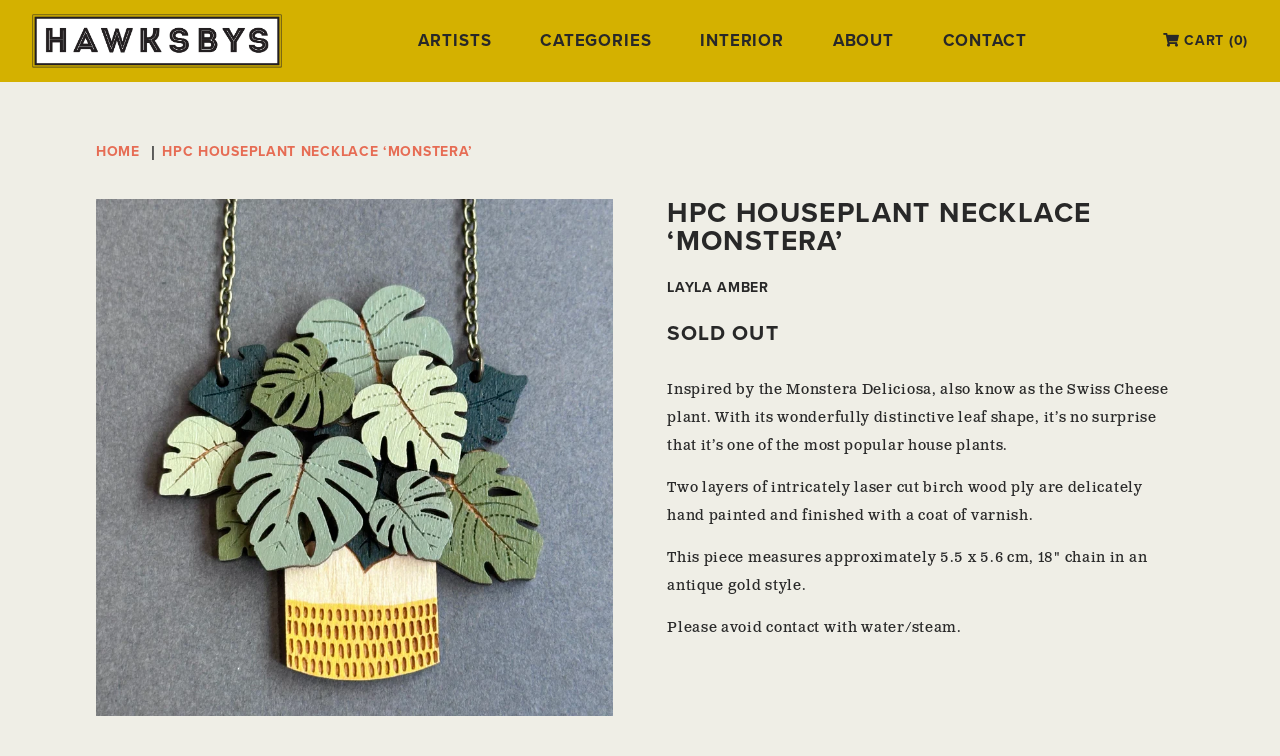

--- FILE ---
content_type: text/html; charset=utf-8
request_url: https://hawksbys.co.uk/products/houseplant-necklace-monstera
body_size: 11773
content:
<!doctype html>
<head>
  <title>HPC Houseplant Necklace ‘Monstera’</title>
  <meta charset="utf-8">
  <meta http-equiv="X-UA-Compatible" content="IE=edge,chrome=1">
  <meta name="description" content="Inspired by the Monstera Deliciosa, also know as the Swiss Cheese plant. With its wonderfully distinctive leaf shape, it’s no surprise that it’s one of the most popular house plants. Two layers of intricately laser cut birch wood ply are delicately hand painted and finished with a coat of varnish. This piece measures a">
  <link rel="canonical" href="https://hawksbys.co.uk/products/houseplant-necklace-monstera">
  <meta name="viewport" content="width=device-width,initial-scale=1,shrink-to-fit=no">
  <script>window.performance && window.performance.mark && window.performance.mark('shopify.content_for_header.start');</script><meta id="shopify-digital-wallet" name="shopify-digital-wallet" content="/7347732583/digital_wallets/dialog">
<meta name="shopify-checkout-api-token" content="8d407903a5a0aff1c27b6de0c74b8448">
<meta id="in-context-paypal-metadata" data-shop-id="7347732583" data-venmo-supported="false" data-environment="production" data-locale="en_US" data-paypal-v4="true" data-currency="GBP">
<link rel="alternate" type="application/json+oembed" href="https://hawksbys.co.uk/products/houseplant-necklace-monstera.oembed">
<script async="async" src="/checkouts/internal/preloads.js?locale=en-GB"></script>
<link rel="preconnect" href="https://shop.app" crossorigin="anonymous">
<script async="async" src="https://shop.app/checkouts/internal/preloads.js?locale=en-GB&shop_id=7347732583" crossorigin="anonymous"></script>
<script id="apple-pay-shop-capabilities" type="application/json">{"shopId":7347732583,"countryCode":"GB","currencyCode":"GBP","merchantCapabilities":["supports3DS"],"merchantId":"gid:\/\/shopify\/Shop\/7347732583","merchantName":"Hawksbys","requiredBillingContactFields":["postalAddress","email"],"requiredShippingContactFields":["postalAddress","email"],"shippingType":"shipping","supportedNetworks":["visa","maestro","masterCard","amex","discover","elo"],"total":{"type":"pending","label":"Hawksbys","amount":"1.00"},"shopifyPaymentsEnabled":true,"supportsSubscriptions":true}</script>
<script id="shopify-features" type="application/json">{"accessToken":"8d407903a5a0aff1c27b6de0c74b8448","betas":["rich-media-storefront-analytics"],"domain":"hawksbys.co.uk","predictiveSearch":true,"shopId":7347732583,"locale":"en"}</script>
<script>var Shopify = Shopify || {};
Shopify.shop = "hawksbys.myshopify.com";
Shopify.locale = "en";
Shopify.currency = {"active":"GBP","rate":"1.0"};
Shopify.country = "GB";
Shopify.theme = {"name":"Ffion Hawksbys Dec 22","id":122276577383,"schema_name":"ThemeKit Hawksbys Ffion","schema_version":"1.0.0","theme_store_id":null,"role":"main"};
Shopify.theme.handle = "null";
Shopify.theme.style = {"id":null,"handle":null};
Shopify.cdnHost = "hawksbys.co.uk/cdn";
Shopify.routes = Shopify.routes || {};
Shopify.routes.root = "/";</script>
<script type="module">!function(o){(o.Shopify=o.Shopify||{}).modules=!0}(window);</script>
<script>!function(o){function n(){var o=[];function n(){o.push(Array.prototype.slice.apply(arguments))}return n.q=o,n}var t=o.Shopify=o.Shopify||{};t.loadFeatures=n(),t.autoloadFeatures=n()}(window);</script>
<script>
  window.ShopifyPay = window.ShopifyPay || {};
  window.ShopifyPay.apiHost = "shop.app\/pay";
  window.ShopifyPay.redirectState = null;
</script>
<script id="shop-js-analytics" type="application/json">{"pageType":"product"}</script>
<script defer="defer" async type="module" src="//hawksbys.co.uk/cdn/shopifycloud/shop-js/modules/v2/client.init-shop-cart-sync_BT-GjEfc.en.esm.js"></script>
<script defer="defer" async type="module" src="//hawksbys.co.uk/cdn/shopifycloud/shop-js/modules/v2/chunk.common_D58fp_Oc.esm.js"></script>
<script defer="defer" async type="module" src="//hawksbys.co.uk/cdn/shopifycloud/shop-js/modules/v2/chunk.modal_xMitdFEc.esm.js"></script>
<script type="module">
  await import("//hawksbys.co.uk/cdn/shopifycloud/shop-js/modules/v2/client.init-shop-cart-sync_BT-GjEfc.en.esm.js");
await import("//hawksbys.co.uk/cdn/shopifycloud/shop-js/modules/v2/chunk.common_D58fp_Oc.esm.js");
await import("//hawksbys.co.uk/cdn/shopifycloud/shop-js/modules/v2/chunk.modal_xMitdFEc.esm.js");

  window.Shopify.SignInWithShop?.initShopCartSync?.({"fedCMEnabled":true,"windoidEnabled":true});

</script>
<script>
  window.Shopify = window.Shopify || {};
  if (!window.Shopify.featureAssets) window.Shopify.featureAssets = {};
  window.Shopify.featureAssets['shop-js'] = {"shop-cart-sync":["modules/v2/client.shop-cart-sync_DZOKe7Ll.en.esm.js","modules/v2/chunk.common_D58fp_Oc.esm.js","modules/v2/chunk.modal_xMitdFEc.esm.js"],"init-fed-cm":["modules/v2/client.init-fed-cm_B6oLuCjv.en.esm.js","modules/v2/chunk.common_D58fp_Oc.esm.js","modules/v2/chunk.modal_xMitdFEc.esm.js"],"shop-cash-offers":["modules/v2/client.shop-cash-offers_D2sdYoxE.en.esm.js","modules/v2/chunk.common_D58fp_Oc.esm.js","modules/v2/chunk.modal_xMitdFEc.esm.js"],"shop-login-button":["modules/v2/client.shop-login-button_QeVjl5Y3.en.esm.js","modules/v2/chunk.common_D58fp_Oc.esm.js","modules/v2/chunk.modal_xMitdFEc.esm.js"],"pay-button":["modules/v2/client.pay-button_DXTOsIq6.en.esm.js","modules/v2/chunk.common_D58fp_Oc.esm.js","modules/v2/chunk.modal_xMitdFEc.esm.js"],"shop-button":["modules/v2/client.shop-button_DQZHx9pm.en.esm.js","modules/v2/chunk.common_D58fp_Oc.esm.js","modules/v2/chunk.modal_xMitdFEc.esm.js"],"avatar":["modules/v2/client.avatar_BTnouDA3.en.esm.js"],"init-windoid":["modules/v2/client.init-windoid_CR1B-cfM.en.esm.js","modules/v2/chunk.common_D58fp_Oc.esm.js","modules/v2/chunk.modal_xMitdFEc.esm.js"],"init-shop-for-new-customer-accounts":["modules/v2/client.init-shop-for-new-customer-accounts_C_vY_xzh.en.esm.js","modules/v2/client.shop-login-button_QeVjl5Y3.en.esm.js","modules/v2/chunk.common_D58fp_Oc.esm.js","modules/v2/chunk.modal_xMitdFEc.esm.js"],"init-shop-email-lookup-coordinator":["modules/v2/client.init-shop-email-lookup-coordinator_BI7n9ZSv.en.esm.js","modules/v2/chunk.common_D58fp_Oc.esm.js","modules/v2/chunk.modal_xMitdFEc.esm.js"],"init-shop-cart-sync":["modules/v2/client.init-shop-cart-sync_BT-GjEfc.en.esm.js","modules/v2/chunk.common_D58fp_Oc.esm.js","modules/v2/chunk.modal_xMitdFEc.esm.js"],"shop-toast-manager":["modules/v2/client.shop-toast-manager_DiYdP3xc.en.esm.js","modules/v2/chunk.common_D58fp_Oc.esm.js","modules/v2/chunk.modal_xMitdFEc.esm.js"],"init-customer-accounts":["modules/v2/client.init-customer-accounts_D9ZNqS-Q.en.esm.js","modules/v2/client.shop-login-button_QeVjl5Y3.en.esm.js","modules/v2/chunk.common_D58fp_Oc.esm.js","modules/v2/chunk.modal_xMitdFEc.esm.js"],"init-customer-accounts-sign-up":["modules/v2/client.init-customer-accounts-sign-up_iGw4briv.en.esm.js","modules/v2/client.shop-login-button_QeVjl5Y3.en.esm.js","modules/v2/chunk.common_D58fp_Oc.esm.js","modules/v2/chunk.modal_xMitdFEc.esm.js"],"shop-follow-button":["modules/v2/client.shop-follow-button_CqMgW2wH.en.esm.js","modules/v2/chunk.common_D58fp_Oc.esm.js","modules/v2/chunk.modal_xMitdFEc.esm.js"],"checkout-modal":["modules/v2/client.checkout-modal_xHeaAweL.en.esm.js","modules/v2/chunk.common_D58fp_Oc.esm.js","modules/v2/chunk.modal_xMitdFEc.esm.js"],"shop-login":["modules/v2/client.shop-login_D91U-Q7h.en.esm.js","modules/v2/chunk.common_D58fp_Oc.esm.js","modules/v2/chunk.modal_xMitdFEc.esm.js"],"lead-capture":["modules/v2/client.lead-capture_BJmE1dJe.en.esm.js","modules/v2/chunk.common_D58fp_Oc.esm.js","modules/v2/chunk.modal_xMitdFEc.esm.js"],"payment-terms":["modules/v2/client.payment-terms_Ci9AEqFq.en.esm.js","modules/v2/chunk.common_D58fp_Oc.esm.js","modules/v2/chunk.modal_xMitdFEc.esm.js"]};
</script>
<script>(function() {
  var isLoaded = false;
  function asyncLoad() {
    if (isLoaded) return;
    isLoaded = true;
    var urls = ["https:\/\/storage.nfcube.com\/instafeed-5580b02b453ff7b6a280c6f926cb60d6.js?shop=hawksbys.myshopify.com","https:\/\/cdn.hextom.com\/js\/quickannouncementbar.js?shop=hawksbys.myshopify.com"];
    for (var i = 0; i < urls.length; i++) {
      var s = document.createElement('script');
      s.type = 'text/javascript';
      s.async = true;
      s.src = urls[i];
      var x = document.getElementsByTagName('script')[0];
      x.parentNode.insertBefore(s, x);
    }
  };
  if(window.attachEvent) {
    window.attachEvent('onload', asyncLoad);
  } else {
    window.addEventListener('load', asyncLoad, false);
  }
})();</script>
<script id="__st">var __st={"a":7347732583,"offset":0,"reqid":"fd5b63b8-b220-4e82-a25a-96a527ca534c-1769320531","pageurl":"hawksbys.co.uk\/products\/houseplant-necklace-monstera","u":"4ba2e719f56f","p":"product","rtyp":"product","rid":4749525581927};</script>
<script>window.ShopifyPaypalV4VisibilityTracking = true;</script>
<script id="captcha-bootstrap">!function(){'use strict';const t='contact',e='account',n='new_comment',o=[[t,t],['blogs',n],['comments',n],[t,'customer']],c=[[e,'customer_login'],[e,'guest_login'],[e,'recover_customer_password'],[e,'create_customer']],r=t=>t.map((([t,e])=>`form[action*='/${t}']:not([data-nocaptcha='true']) input[name='form_type'][value='${e}']`)).join(','),a=t=>()=>t?[...document.querySelectorAll(t)].map((t=>t.form)):[];function s(){const t=[...o],e=r(t);return a(e)}const i='password',u='form_key',d=['recaptcha-v3-token','g-recaptcha-response','h-captcha-response',i],f=()=>{try{return window.sessionStorage}catch{return}},m='__shopify_v',_=t=>t.elements[u];function p(t,e,n=!1){try{const o=window.sessionStorage,c=JSON.parse(o.getItem(e)),{data:r}=function(t){const{data:e,action:n}=t;return t[m]||n?{data:e,action:n}:{data:t,action:n}}(c);for(const[e,n]of Object.entries(r))t.elements[e]&&(t.elements[e].value=n);n&&o.removeItem(e)}catch(o){console.error('form repopulation failed',{error:o})}}const l='form_type',E='cptcha';function T(t){t.dataset[E]=!0}const w=window,h=w.document,L='Shopify',v='ce_forms',y='captcha';let A=!1;((t,e)=>{const n=(g='f06e6c50-85a8-45c8-87d0-21a2b65856fe',I='https://cdn.shopify.com/shopifycloud/storefront-forms-hcaptcha/ce_storefront_forms_captcha_hcaptcha.v1.5.2.iife.js',D={infoText:'Protected by hCaptcha',privacyText:'Privacy',termsText:'Terms'},(t,e,n)=>{const o=w[L][v],c=o.bindForm;if(c)return c(t,g,e,D).then(n);var r;o.q.push([[t,g,e,D],n]),r=I,A||(h.body.append(Object.assign(h.createElement('script'),{id:'captcha-provider',async:!0,src:r})),A=!0)});var g,I,D;w[L]=w[L]||{},w[L][v]=w[L][v]||{},w[L][v].q=[],w[L][y]=w[L][y]||{},w[L][y].protect=function(t,e){n(t,void 0,e),T(t)},Object.freeze(w[L][y]),function(t,e,n,w,h,L){const[v,y,A,g]=function(t,e,n){const i=e?o:[],u=t?c:[],d=[...i,...u],f=r(d),m=r(i),_=r(d.filter((([t,e])=>n.includes(e))));return[a(f),a(m),a(_),s()]}(w,h,L),I=t=>{const e=t.target;return e instanceof HTMLFormElement?e:e&&e.form},D=t=>v().includes(t);t.addEventListener('submit',(t=>{const e=I(t);if(!e)return;const n=D(e)&&!e.dataset.hcaptchaBound&&!e.dataset.recaptchaBound,o=_(e),c=g().includes(e)&&(!o||!o.value);(n||c)&&t.preventDefault(),c&&!n&&(function(t){try{if(!f())return;!function(t){const e=f();if(!e)return;const n=_(t);if(!n)return;const o=n.value;o&&e.removeItem(o)}(t);const e=Array.from(Array(32),(()=>Math.random().toString(36)[2])).join('');!function(t,e){_(t)||t.append(Object.assign(document.createElement('input'),{type:'hidden',name:u})),t.elements[u].value=e}(t,e),function(t,e){const n=f();if(!n)return;const o=[...t.querySelectorAll(`input[type='${i}']`)].map((({name:t})=>t)),c=[...d,...o],r={};for(const[a,s]of new FormData(t).entries())c.includes(a)||(r[a]=s);n.setItem(e,JSON.stringify({[m]:1,action:t.action,data:r}))}(t,e)}catch(e){console.error('failed to persist form',e)}}(e),e.submit())}));const S=(t,e)=>{t&&!t.dataset[E]&&(n(t,e.some((e=>e===t))),T(t))};for(const o of['focusin','change'])t.addEventListener(o,(t=>{const e=I(t);D(e)&&S(e,y())}));const B=e.get('form_key'),M=e.get(l),P=B&&M;t.addEventListener('DOMContentLoaded',(()=>{const t=y();if(P)for(const e of t)e.elements[l].value===M&&p(e,B);[...new Set([...A(),...v().filter((t=>'true'===t.dataset.shopifyCaptcha))])].forEach((e=>S(e,t)))}))}(h,new URLSearchParams(w.location.search),n,t,e,['guest_login'])})(!0,!0)}();</script>
<script integrity="sha256-4kQ18oKyAcykRKYeNunJcIwy7WH5gtpwJnB7kiuLZ1E=" data-source-attribution="shopify.loadfeatures" defer="defer" src="//hawksbys.co.uk/cdn/shopifycloud/storefront/assets/storefront/load_feature-a0a9edcb.js" crossorigin="anonymous"></script>
<script crossorigin="anonymous" defer="defer" src="//hawksbys.co.uk/cdn/shopifycloud/storefront/assets/shopify_pay/storefront-65b4c6d7.js?v=20250812"></script>
<script data-source-attribution="shopify.dynamic_checkout.dynamic.init">var Shopify=Shopify||{};Shopify.PaymentButton=Shopify.PaymentButton||{isStorefrontPortableWallets:!0,init:function(){window.Shopify.PaymentButton.init=function(){};var t=document.createElement("script");t.src="https://hawksbys.co.uk/cdn/shopifycloud/portable-wallets/latest/portable-wallets.en.js",t.type="module",document.head.appendChild(t)}};
</script>
<script data-source-attribution="shopify.dynamic_checkout.buyer_consent">
  function portableWalletsHideBuyerConsent(e){var t=document.getElementById("shopify-buyer-consent"),n=document.getElementById("shopify-subscription-policy-button");t&&n&&(t.classList.add("hidden"),t.setAttribute("aria-hidden","true"),n.removeEventListener("click",e))}function portableWalletsShowBuyerConsent(e){var t=document.getElementById("shopify-buyer-consent"),n=document.getElementById("shopify-subscription-policy-button");t&&n&&(t.classList.remove("hidden"),t.removeAttribute("aria-hidden"),n.addEventListener("click",e))}window.Shopify?.PaymentButton&&(window.Shopify.PaymentButton.hideBuyerConsent=portableWalletsHideBuyerConsent,window.Shopify.PaymentButton.showBuyerConsent=portableWalletsShowBuyerConsent);
</script>
<script data-source-attribution="shopify.dynamic_checkout.cart.bootstrap">document.addEventListener("DOMContentLoaded",(function(){function t(){return document.querySelector("shopify-accelerated-checkout-cart, shopify-accelerated-checkout")}if(t())Shopify.PaymentButton.init();else{new MutationObserver((function(e,n){t()&&(Shopify.PaymentButton.init(),n.disconnect())})).observe(document.body,{childList:!0,subtree:!0})}}));
</script>
<link id="shopify-accelerated-checkout-styles" rel="stylesheet" media="screen" href="https://hawksbys.co.uk/cdn/shopifycloud/portable-wallets/latest/accelerated-checkout-backwards-compat.css" crossorigin="anonymous">
<style id="shopify-accelerated-checkout-cart">
        #shopify-buyer-consent {
  margin-top: 1em;
  display: inline-block;
  width: 100%;
}

#shopify-buyer-consent.hidden {
  display: none;
}

#shopify-subscription-policy-button {
  background: none;
  border: none;
  padding: 0;
  text-decoration: underline;
  font-size: inherit;
  cursor: pointer;
}

#shopify-subscription-policy-button::before {
  box-shadow: none;
}

      </style>
<script id="sections-script" data-sections="product-recommendations" defer="defer" src="//hawksbys.co.uk/cdn/shop/t/4/compiled_assets/scripts.js?v=5777"></script>
<script>window.performance && window.performance.mark && window.performance.mark('shopify.content_for_header.end');</script> <!-- Header hook for plugins -->
  <link href="//hawksbys.co.uk/cdn/shop/t/4/assets/styles.css?v=149498956924946368941670332855" rel="stylesheet" type="text/css" media="all" />
  <script src="//hawksbys.co.uk/cdn/shop/t/4/assets/application.js?v=111603181540343972631670331945" type="text/javascript"></script>
  <link rel="stylesheet" href="https://use.typekit.net/ebh6wtp.css">
  <script src="https://kit.fontawesome.com/ed174e8f96.js"></script>

  <script src="//hawksbys.co.uk/cdn/shopifycloud/storefront/assets/themes_support/option_selection-b017cd28.js" type="text/javascript"></script>

  <script
  src="https://code.jquery.com/jquery-3.4.1.min.js"
  integrity="sha256-CSXorXvZcTkaix6Yvo6HppcZGetbYMGWSFlBw8HfCJo="
  crossorigin="anonymous"></script>
  
  <link rel="stylesheet" type="text/css" href="//hawksbys.co.uk/cdn/shop/t/4/assets/slick.css?v=98340474046176884051670331945"/>
  <link rel="stylesheet" type="text/css" href="//hawksbys.co.uk/cdn/shop/t/4/assets/slick-theme.css?v=111566387709569418871670331945"/>

  <link rel="apple-touch-icon" sizes="180x180" href="//hawksbys.co.uk/cdn/shop/t/4/assets/apple-touch-icon.png?v=145305196022758835531670331945">
  <link rel="icon" type="image/png" sizes="32x32" href="//hawksbys.co.uk/cdn/shop/t/4/assets/favicon-32x32.png?v=63234578414739686931670331945">
  <link rel="icon" type="image/png" sizes="16x16" href="//hawksbys.co.uk/cdn/shop/t/4/assets/favicon-16x16.png?v=115868186775762234481670331945">
  <link rel="manifest" href="//hawksbys.co.uk/cdn/shop/t/4/assets/site.webmanifest?v=112441059813075684131670331945">
  
  <link rel="mask-icon" href="/safari-pinned-tab.svg" color="#000000">
  <meta name="msapplication-TileColor" content="#2b5797">
  <meta name="theme-color" content="#ffffff">

<meta property="og:image" content="https://cdn.shopify.com/s/files/1/0073/4773/2583/files/IMG_4978.jpg?v=1723214949" />
<meta property="og:image:secure_url" content="https://cdn.shopify.com/s/files/1/0073/4773/2583/files/IMG_4978.jpg?v=1723214949" />
<meta property="og:image:width" content="3024" />
<meta property="og:image:height" content="3024" />
<link href="https://monorail-edge.shopifysvc.com" rel="dns-prefetch">
<script>(function(){if ("sendBeacon" in navigator && "performance" in window) {try {var session_token_from_headers = performance.getEntriesByType('navigation')[0].serverTiming.find(x => x.name == '_s').description;} catch {var session_token_from_headers = undefined;}var session_cookie_matches = document.cookie.match(/_shopify_s=([^;]*)/);var session_token_from_cookie = session_cookie_matches && session_cookie_matches.length === 2 ? session_cookie_matches[1] : "";var session_token = session_token_from_headers || session_token_from_cookie || "";function handle_abandonment_event(e) {var entries = performance.getEntries().filter(function(entry) {return /monorail-edge.shopifysvc.com/.test(entry.name);});if (!window.abandonment_tracked && entries.length === 0) {window.abandonment_tracked = true;var currentMs = Date.now();var navigation_start = performance.timing.navigationStart;var payload = {shop_id: 7347732583,url: window.location.href,navigation_start,duration: currentMs - navigation_start,session_token,page_type: "product"};window.navigator.sendBeacon("https://monorail-edge.shopifysvc.com/v1/produce", JSON.stringify({schema_id: "online_store_buyer_site_abandonment/1.1",payload: payload,metadata: {event_created_at_ms: currentMs,event_sent_at_ms: currentMs}}));}}window.addEventListener('pagehide', handle_abandonment_event);}}());</script>
<script id="web-pixels-manager-setup">(function e(e,d,r,n,o){if(void 0===o&&(o={}),!Boolean(null===(a=null===(i=window.Shopify)||void 0===i?void 0:i.analytics)||void 0===a?void 0:a.replayQueue)){var i,a;window.Shopify=window.Shopify||{};var t=window.Shopify;t.analytics=t.analytics||{};var s=t.analytics;s.replayQueue=[],s.publish=function(e,d,r){return s.replayQueue.push([e,d,r]),!0};try{self.performance.mark("wpm:start")}catch(e){}var l=function(){var e={modern:/Edge?\/(1{2}[4-9]|1[2-9]\d|[2-9]\d{2}|\d{4,})\.\d+(\.\d+|)|Firefox\/(1{2}[4-9]|1[2-9]\d|[2-9]\d{2}|\d{4,})\.\d+(\.\d+|)|Chrom(ium|e)\/(9{2}|\d{3,})\.\d+(\.\d+|)|(Maci|X1{2}).+ Version\/(15\.\d+|(1[6-9]|[2-9]\d|\d{3,})\.\d+)([,.]\d+|)( \(\w+\)|)( Mobile\/\w+|) Safari\/|Chrome.+OPR\/(9{2}|\d{3,})\.\d+\.\d+|(CPU[ +]OS|iPhone[ +]OS|CPU[ +]iPhone|CPU IPhone OS|CPU iPad OS)[ +]+(15[._]\d+|(1[6-9]|[2-9]\d|\d{3,})[._]\d+)([._]\d+|)|Android:?[ /-](13[3-9]|1[4-9]\d|[2-9]\d{2}|\d{4,})(\.\d+|)(\.\d+|)|Android.+Firefox\/(13[5-9]|1[4-9]\d|[2-9]\d{2}|\d{4,})\.\d+(\.\d+|)|Android.+Chrom(ium|e)\/(13[3-9]|1[4-9]\d|[2-9]\d{2}|\d{4,})\.\d+(\.\d+|)|SamsungBrowser\/([2-9]\d|\d{3,})\.\d+/,legacy:/Edge?\/(1[6-9]|[2-9]\d|\d{3,})\.\d+(\.\d+|)|Firefox\/(5[4-9]|[6-9]\d|\d{3,})\.\d+(\.\d+|)|Chrom(ium|e)\/(5[1-9]|[6-9]\d|\d{3,})\.\d+(\.\d+|)([\d.]+$|.*Safari\/(?![\d.]+ Edge\/[\d.]+$))|(Maci|X1{2}).+ Version\/(10\.\d+|(1[1-9]|[2-9]\d|\d{3,})\.\d+)([,.]\d+|)( \(\w+\)|)( Mobile\/\w+|) Safari\/|Chrome.+OPR\/(3[89]|[4-9]\d|\d{3,})\.\d+\.\d+|(CPU[ +]OS|iPhone[ +]OS|CPU[ +]iPhone|CPU IPhone OS|CPU iPad OS)[ +]+(10[._]\d+|(1[1-9]|[2-9]\d|\d{3,})[._]\d+)([._]\d+|)|Android:?[ /-](13[3-9]|1[4-9]\d|[2-9]\d{2}|\d{4,})(\.\d+|)(\.\d+|)|Mobile Safari.+OPR\/([89]\d|\d{3,})\.\d+\.\d+|Android.+Firefox\/(13[5-9]|1[4-9]\d|[2-9]\d{2}|\d{4,})\.\d+(\.\d+|)|Android.+Chrom(ium|e)\/(13[3-9]|1[4-9]\d|[2-9]\d{2}|\d{4,})\.\d+(\.\d+|)|Android.+(UC? ?Browser|UCWEB|U3)[ /]?(15\.([5-9]|\d{2,})|(1[6-9]|[2-9]\d|\d{3,})\.\d+)\.\d+|SamsungBrowser\/(5\.\d+|([6-9]|\d{2,})\.\d+)|Android.+MQ{2}Browser\/(14(\.(9|\d{2,})|)|(1[5-9]|[2-9]\d|\d{3,})(\.\d+|))(\.\d+|)|K[Aa][Ii]OS\/(3\.\d+|([4-9]|\d{2,})\.\d+)(\.\d+|)/},d=e.modern,r=e.legacy,n=navigator.userAgent;return n.match(d)?"modern":n.match(r)?"legacy":"unknown"}(),u="modern"===l?"modern":"legacy",c=(null!=n?n:{modern:"",legacy:""})[u],f=function(e){return[e.baseUrl,"/wpm","/b",e.hashVersion,"modern"===e.buildTarget?"m":"l",".js"].join("")}({baseUrl:d,hashVersion:r,buildTarget:u}),m=function(e){var d=e.version,r=e.bundleTarget,n=e.surface,o=e.pageUrl,i=e.monorailEndpoint;return{emit:function(e){var a=e.status,t=e.errorMsg,s=(new Date).getTime(),l=JSON.stringify({metadata:{event_sent_at_ms:s},events:[{schema_id:"web_pixels_manager_load/3.1",payload:{version:d,bundle_target:r,page_url:o,status:a,surface:n,error_msg:t},metadata:{event_created_at_ms:s}}]});if(!i)return console&&console.warn&&console.warn("[Web Pixels Manager] No Monorail endpoint provided, skipping logging."),!1;try{return self.navigator.sendBeacon.bind(self.navigator)(i,l)}catch(e){}var u=new XMLHttpRequest;try{return u.open("POST",i,!0),u.setRequestHeader("Content-Type","text/plain"),u.send(l),!0}catch(e){return console&&console.warn&&console.warn("[Web Pixels Manager] Got an unhandled error while logging to Monorail."),!1}}}}({version:r,bundleTarget:l,surface:e.surface,pageUrl:self.location.href,monorailEndpoint:e.monorailEndpoint});try{o.browserTarget=l,function(e){var d=e.src,r=e.async,n=void 0===r||r,o=e.onload,i=e.onerror,a=e.sri,t=e.scriptDataAttributes,s=void 0===t?{}:t,l=document.createElement("script"),u=document.querySelector("head"),c=document.querySelector("body");if(l.async=n,l.src=d,a&&(l.integrity=a,l.crossOrigin="anonymous"),s)for(var f in s)if(Object.prototype.hasOwnProperty.call(s,f))try{l.dataset[f]=s[f]}catch(e){}if(o&&l.addEventListener("load",o),i&&l.addEventListener("error",i),u)u.appendChild(l);else{if(!c)throw new Error("Did not find a head or body element to append the script");c.appendChild(l)}}({src:f,async:!0,onload:function(){if(!function(){var e,d;return Boolean(null===(d=null===(e=window.Shopify)||void 0===e?void 0:e.analytics)||void 0===d?void 0:d.initialized)}()){var d=window.webPixelsManager.init(e)||void 0;if(d){var r=window.Shopify.analytics;r.replayQueue.forEach((function(e){var r=e[0],n=e[1],o=e[2];d.publishCustomEvent(r,n,o)})),r.replayQueue=[],r.publish=d.publishCustomEvent,r.visitor=d.visitor,r.initialized=!0}}},onerror:function(){return m.emit({status:"failed",errorMsg:"".concat(f," has failed to load")})},sri:function(e){var d=/^sha384-[A-Za-z0-9+/=]+$/;return"string"==typeof e&&d.test(e)}(c)?c:"",scriptDataAttributes:o}),m.emit({status:"loading"})}catch(e){m.emit({status:"failed",errorMsg:(null==e?void 0:e.message)||"Unknown error"})}}})({shopId: 7347732583,storefrontBaseUrl: "https://hawksbys.co.uk",extensionsBaseUrl: "https://extensions.shopifycdn.com/cdn/shopifycloud/web-pixels-manager",monorailEndpoint: "https://monorail-edge.shopifysvc.com/unstable/produce_batch",surface: "storefront-renderer",enabledBetaFlags: ["2dca8a86"],webPixelsConfigList: [{"id":"shopify-app-pixel","configuration":"{}","eventPayloadVersion":"v1","runtimeContext":"STRICT","scriptVersion":"0450","apiClientId":"shopify-pixel","type":"APP","privacyPurposes":["ANALYTICS","MARKETING"]},{"id":"shopify-custom-pixel","eventPayloadVersion":"v1","runtimeContext":"LAX","scriptVersion":"0450","apiClientId":"shopify-pixel","type":"CUSTOM","privacyPurposes":["ANALYTICS","MARKETING"]}],isMerchantRequest: false,initData: {"shop":{"name":"Hawksbys","paymentSettings":{"currencyCode":"GBP"},"myshopifyDomain":"hawksbys.myshopify.com","countryCode":"GB","storefrontUrl":"https:\/\/hawksbys.co.uk"},"customer":null,"cart":null,"checkout":null,"productVariants":[{"price":{"amount":27.5,"currencyCode":"GBP"},"product":{"title":"HPC Houseplant Necklace ‘Monstera’","vendor":"Layla Amber","id":"4749525581927","untranslatedTitle":"HPC Houseplant Necklace ‘Monstera’","url":"\/products\/houseplant-necklace-monstera","type":"Jewellery"},"id":"33010297405543","image":{"src":"\/\/hawksbys.co.uk\/cdn\/shop\/files\/IMG_4978.jpg?v=1723214949"},"sku":"","title":"Default Title","untranslatedTitle":"Default Title"}],"purchasingCompany":null},},"https://hawksbys.co.uk/cdn","fcfee988w5aeb613cpc8e4bc33m6693e112",{"modern":"","legacy":""},{"shopId":"7347732583","storefrontBaseUrl":"https:\/\/hawksbys.co.uk","extensionBaseUrl":"https:\/\/extensions.shopifycdn.com\/cdn\/shopifycloud\/web-pixels-manager","surface":"storefront-renderer","enabledBetaFlags":"[\"2dca8a86\"]","isMerchantRequest":"false","hashVersion":"fcfee988w5aeb613cpc8e4bc33m6693e112","publish":"custom","events":"[[\"page_viewed\",{}],[\"product_viewed\",{\"productVariant\":{\"price\":{\"amount\":27.5,\"currencyCode\":\"GBP\"},\"product\":{\"title\":\"HPC Houseplant Necklace ‘Monstera’\",\"vendor\":\"Layla Amber\",\"id\":\"4749525581927\",\"untranslatedTitle\":\"HPC Houseplant Necklace ‘Monstera’\",\"url\":\"\/products\/houseplant-necklace-monstera\",\"type\":\"Jewellery\"},\"id\":\"33010297405543\",\"image\":{\"src\":\"\/\/hawksbys.co.uk\/cdn\/shop\/files\/IMG_4978.jpg?v=1723214949\"},\"sku\":\"\",\"title\":\"Default Title\",\"untranslatedTitle\":\"Default Title\"}}]]"});</script><script>
  window.ShopifyAnalytics = window.ShopifyAnalytics || {};
  window.ShopifyAnalytics.meta = window.ShopifyAnalytics.meta || {};
  window.ShopifyAnalytics.meta.currency = 'GBP';
  var meta = {"product":{"id":4749525581927,"gid":"gid:\/\/shopify\/Product\/4749525581927","vendor":"Layla Amber","type":"Jewellery","handle":"houseplant-necklace-monstera","variants":[{"id":33010297405543,"price":2750,"name":"HPC Houseplant Necklace ‘Monstera’","public_title":null,"sku":""}],"remote":false},"page":{"pageType":"product","resourceType":"product","resourceId":4749525581927,"requestId":"fd5b63b8-b220-4e82-a25a-96a527ca534c-1769320531"}};
  for (var attr in meta) {
    window.ShopifyAnalytics.meta[attr] = meta[attr];
  }
</script>
<script class="analytics">
  (function () {
    var customDocumentWrite = function(content) {
      var jquery = null;

      if (window.jQuery) {
        jquery = window.jQuery;
      } else if (window.Checkout && window.Checkout.$) {
        jquery = window.Checkout.$;
      }

      if (jquery) {
        jquery('body').append(content);
      }
    };

    var hasLoggedConversion = function(token) {
      if (token) {
        return document.cookie.indexOf('loggedConversion=' + token) !== -1;
      }
      return false;
    }

    var setCookieIfConversion = function(token) {
      if (token) {
        var twoMonthsFromNow = new Date(Date.now());
        twoMonthsFromNow.setMonth(twoMonthsFromNow.getMonth() + 2);

        document.cookie = 'loggedConversion=' + token + '; expires=' + twoMonthsFromNow;
      }
    }

    var trekkie = window.ShopifyAnalytics.lib = window.trekkie = window.trekkie || [];
    if (trekkie.integrations) {
      return;
    }
    trekkie.methods = [
      'identify',
      'page',
      'ready',
      'track',
      'trackForm',
      'trackLink'
    ];
    trekkie.factory = function(method) {
      return function() {
        var args = Array.prototype.slice.call(arguments);
        args.unshift(method);
        trekkie.push(args);
        return trekkie;
      };
    };
    for (var i = 0; i < trekkie.methods.length; i++) {
      var key = trekkie.methods[i];
      trekkie[key] = trekkie.factory(key);
    }
    trekkie.load = function(config) {
      trekkie.config = config || {};
      trekkie.config.initialDocumentCookie = document.cookie;
      var first = document.getElementsByTagName('script')[0];
      var script = document.createElement('script');
      script.type = 'text/javascript';
      script.onerror = function(e) {
        var scriptFallback = document.createElement('script');
        scriptFallback.type = 'text/javascript';
        scriptFallback.onerror = function(error) {
                var Monorail = {
      produce: function produce(monorailDomain, schemaId, payload) {
        var currentMs = new Date().getTime();
        var event = {
          schema_id: schemaId,
          payload: payload,
          metadata: {
            event_created_at_ms: currentMs,
            event_sent_at_ms: currentMs
          }
        };
        return Monorail.sendRequest("https://" + monorailDomain + "/v1/produce", JSON.stringify(event));
      },
      sendRequest: function sendRequest(endpointUrl, payload) {
        // Try the sendBeacon API
        if (window && window.navigator && typeof window.navigator.sendBeacon === 'function' && typeof window.Blob === 'function' && !Monorail.isIos12()) {
          var blobData = new window.Blob([payload], {
            type: 'text/plain'
          });

          if (window.navigator.sendBeacon(endpointUrl, blobData)) {
            return true;
          } // sendBeacon was not successful

        } // XHR beacon

        var xhr = new XMLHttpRequest();

        try {
          xhr.open('POST', endpointUrl);
          xhr.setRequestHeader('Content-Type', 'text/plain');
          xhr.send(payload);
        } catch (e) {
          console.log(e);
        }

        return false;
      },
      isIos12: function isIos12() {
        return window.navigator.userAgent.lastIndexOf('iPhone; CPU iPhone OS 12_') !== -1 || window.navigator.userAgent.lastIndexOf('iPad; CPU OS 12_') !== -1;
      }
    };
    Monorail.produce('monorail-edge.shopifysvc.com',
      'trekkie_storefront_load_errors/1.1',
      {shop_id: 7347732583,
      theme_id: 122276577383,
      app_name: "storefront",
      context_url: window.location.href,
      source_url: "//hawksbys.co.uk/cdn/s/trekkie.storefront.8d95595f799fbf7e1d32231b9a28fd43b70c67d3.min.js"});

        };
        scriptFallback.async = true;
        scriptFallback.src = '//hawksbys.co.uk/cdn/s/trekkie.storefront.8d95595f799fbf7e1d32231b9a28fd43b70c67d3.min.js';
        first.parentNode.insertBefore(scriptFallback, first);
      };
      script.async = true;
      script.src = '//hawksbys.co.uk/cdn/s/trekkie.storefront.8d95595f799fbf7e1d32231b9a28fd43b70c67d3.min.js';
      first.parentNode.insertBefore(script, first);
    };
    trekkie.load(
      {"Trekkie":{"appName":"storefront","development":false,"defaultAttributes":{"shopId":7347732583,"isMerchantRequest":null,"themeId":122276577383,"themeCityHash":"3193036149973630379","contentLanguage":"en","currency":"GBP","eventMetadataId":"5ec201f0-c551-41a0-a1f2-73b0bc7fdc2d"},"isServerSideCookieWritingEnabled":true,"monorailRegion":"shop_domain","enabledBetaFlags":["65f19447"]},"Session Attribution":{},"S2S":{"facebookCapiEnabled":false,"source":"trekkie-storefront-renderer","apiClientId":580111}}
    );

    var loaded = false;
    trekkie.ready(function() {
      if (loaded) return;
      loaded = true;

      window.ShopifyAnalytics.lib = window.trekkie;

      var originalDocumentWrite = document.write;
      document.write = customDocumentWrite;
      try { window.ShopifyAnalytics.merchantGoogleAnalytics.call(this); } catch(error) {};
      document.write = originalDocumentWrite;

      window.ShopifyAnalytics.lib.page(null,{"pageType":"product","resourceType":"product","resourceId":4749525581927,"requestId":"fd5b63b8-b220-4e82-a25a-96a527ca534c-1769320531","shopifyEmitted":true});

      var match = window.location.pathname.match(/checkouts\/(.+)\/(thank_you|post_purchase)/)
      var token = match? match[1]: undefined;
      if (!hasLoggedConversion(token)) {
        setCookieIfConversion(token);
        window.ShopifyAnalytics.lib.track("Viewed Product",{"currency":"GBP","variantId":33010297405543,"productId":4749525581927,"productGid":"gid:\/\/shopify\/Product\/4749525581927","name":"HPC Houseplant Necklace ‘Monstera’","price":"27.50","sku":"","brand":"Layla Amber","variant":null,"category":"Jewellery","nonInteraction":true,"remote":false},undefined,undefined,{"shopifyEmitted":true});
      window.ShopifyAnalytics.lib.track("monorail:\/\/trekkie_storefront_viewed_product\/1.1",{"currency":"GBP","variantId":33010297405543,"productId":4749525581927,"productGid":"gid:\/\/shopify\/Product\/4749525581927","name":"HPC Houseplant Necklace ‘Monstera’","price":"27.50","sku":"","brand":"Layla Amber","variant":null,"category":"Jewellery","nonInteraction":true,"remote":false,"referer":"https:\/\/hawksbys.co.uk\/products\/houseplant-necklace-monstera"});
      }
    });


        var eventsListenerScript = document.createElement('script');
        eventsListenerScript.async = true;
        eventsListenerScript.src = "//hawksbys.co.uk/cdn/shopifycloud/storefront/assets/shop_events_listener-3da45d37.js";
        document.getElementsByTagName('head')[0].appendChild(eventsListenerScript);

})();</script>
<script
  defer
  src="https://hawksbys.co.uk/cdn/shopifycloud/perf-kit/shopify-perf-kit-3.0.4.min.js"
  data-application="storefront-renderer"
  data-shop-id="7347732583"
  data-render-region="gcp-us-east1"
  data-page-type="product"
  data-theme-instance-id="122276577383"
  data-theme-name="ThemeKit Hawksbys Ffion"
  data-theme-version="1.0.0"
  data-monorail-region="shop_domain"
  data-resource-timing-sampling-rate="10"
  data-shs="true"
  data-shs-beacon="true"
  data-shs-export-with-fetch="true"
  data-shs-logs-sample-rate="1"
  data-shs-beacon-endpoint="https://hawksbys.co.uk/api/collect"
></script>
</head>
<body>

  <header>
    <div class="content">
      <div id="logo">
        <a href="/"><img src="//hawksbys.co.uk/cdn/shop/t/4/assets/hawksbys-logo.png?v=179382791015648151561670331945" alt="" /></a>
      </div>

      <div id="navigation">
        <nav>
          
          
          
          <div class="nav-item">
            <a href="/pages/artists">Artists</a>
          </div>
          
        
          
          
          <div class="nav-item">
            <a href="/pages/categories">Categories</a>
              <!-- <div class="sub-menu">
              
                  <a href="/collections/jewellery">Jewellery</a>
                
              </div> -->
          </div>
          
        
          
          
          <div class="nav-item">
            <a href="/pages/interior">Interior</a>
          </div>
          
        
          
          
          <div class="nav-item">
            <a href="/pages/about">About</a>
          </div>
          
        
          
          
          <div class="nav-item">
            <a href="/pages/contact">Contact</a>
          </div>
          
        
        </nav>
      </div>

      <div id="toggle-menu">
        MENU <i class="fas fa-bars"></i>
      </div>

      <div id="cart">
        <a href="/cart"><i class="fas fa-shopping-cart"></i> CART (<span id="cart-item-count">0</span>)</a>
      </div>
    </div>
  </header>

  
  <div class="banner">
    <div class="content"></div>
  </div>
  

  <main role="main">
    


<nav class="breadcrumbs" role="navigation" aria-label="breadcrumbs">
  <ol class="breadcrumbs__list">
    <li class="breadcrumbs__item">
      <a class="breadcrumbs__link" href="/">Home</a>
    </li><li class="breadcrumbs__item">
          <a class="breadcrumbs__link" href="/products/houseplant-necklace-monstera" aria-current="page">HPC Houseplant Necklace ‘Monstera’</a>
        </li></ol>
</nav>

<script src="//hawksbys.co.uk/cdn/shop/t/4/assets/jquery.zoom.min.js?v=127655014540499679121670331945"></script>

<div class="columns">
  <div class="column half">
    <h1></h1>

    <div class="main-image">
      <img src="//hawksbys.co.uk/cdn/shop/files/IMG_4978_800x800_crop_center.jpg?v=1723214949" alt="HPC Houseplant Necklace ‘Monstera’" id="ProductPhotoImg">
    </div>

    <div class="image-thumbnails">
      

        
           <div><img src="//hawksbys.co.uk/cdn/shop/files/IMG_4978_1024x1024_crop_center.jpg?v=1723214949" alt="HPC Houseplant Necklace ‘Monstera’"></div>
        
           <div><img src="//hawksbys.co.uk/cdn/shop/files/IMG_4981_1024x1024_crop_center.jpg?v=1723214949" alt="HPC Houseplant Necklace ‘Monstera’"></div>
        
           <div><img src="//hawksbys.co.uk/cdn/shop/files/IMG_4979_1024x1024_crop_center.jpg?v=1723214949" alt="HPC Houseplant Necklace ‘Monstera’"></div>
        

      
    </div>
  </div>

  <div class="column half">
    <h1>HPC Houseplant Necklace ‘Monstera’</h1>
    <h4>Layla Amber</h4>
    <form action="/cart/add" method="post" enctype="multipart/form-data" id="AddToCartForm">

      <select name="id" id="productSelect" class="visuallyhidden">
        
          
            <option disabled="disabled">
              Default Title - sold out
            </option>
          
        
      </select>
      
      

        <h2>Sold Out</h2>

      

    </form>

    <div class="product-description"><div class="description" data-mce-fragment="1">
<p data-mce-fragment="1">Inspired by the Monstera Deliciosa, also know as the Swiss Cheese plant. With its wonderfully distinctive leaf shape, it’s no surprise that it’s one of the most popular house plants.</p>
<p data-mce-fragment="1">Two layers of intricately laser cut birch wood ply are delicately hand painted and finished with a coat of varnish.</p>
<p data-mce-fragment="1">This piece measures approximately 5.5 x 5.6 cm, 18" chain in an antique gold style.</p>
<p data-mce-fragment="1">Please avoid contact with water/steam.</p>
</div></div>
  </div>
    
</div>

<div class="pagination product-page centered">
  
  

  
</div>

<div id="shopify-section-product-recommendations" class="shopify-section"><div
   class="product-recommendations"
   data-base-url="/recommendations/products"
   data-product-id="4749525581927"
   data-limit="4"
></div>
</div>

 </div>

<script>
  Shopify.money_format = "£{{amount}}";

  var selectCallback = function(variant, selector) {
    if (variant) {
      if (variant.available) {
        // Selected a valid variant that is available.
        $('#AddToCart').removeClass('disabled').removeAttr('disabled').val('Add to Cart').fadeTo(200,1);

        if ( variant.compare_at_price > variant.price ) {
          $('#price-field').html('<span class="product-price on-sale">'+ Shopify.formatMoney(variant.price) +'</span>'+'&nbsp;<s class="product-compare-price">'+Shopify.formatMoney(variant.compare_at_price)+ '</s>');
        } else {
          $('#price-field').html('<span class="product-price">'+ Shopify.formatMoney(variant.price) + '</span>' );
        }


      } else {
        // Variant is sold out.
        $('#AddToCart').val('Sold Out').addClass('disabled').attr('disabled', 'disabled').fadeTo(200,0.5);
        $('#price-field').html('<span class="product-price">Sold Out</span>');
      }

      if (variant.featured_image) {
        $('.main-image img').attr("src", variant.featured_image.src);
      }

    } else {
      // variant doesn't exist.
      $('#AddToCart').val('Unavailable').addClass('disabled').attr('disabled', 'disabled').fadeTo(200,0.5);
    }
  }

  
</script>

<script>
  $(function() {

    $('.main-image img')
      .wrap('<span style="display:inline-block"></span>')
      .css('display', 'block')
      .parent()
      .zoom();

    $('.image-thumbnails img').click(function() {
      var src = $(this).attr("src");
      $('.main-image img').attr("src", src);
    });
  });

</script>
  </main>

  <footer id="main-footer">
    <div class="content">
      <div class="footer-item">
        <div class="frog"><a href="/"><img src="//hawksbys.co.uk/cdn/shop/t/4/assets/hawksbys-logo-mustard.png?v=42548372436822858671670331945" alt="" /></a></div>

        <div class="social">
        
          <a href="https://www.facebook.com/hawksbys" target="_blank">
            <i class="fab fa-facebook-f"></i>
          </a>
        

        
          <a href="https://www.instagram.com/hawksbysgalleryofdelights/" target="_blank">
            <i class="fab fa-instagram"></i>
          </a>
        

        
          <a href="http://pinterest.com/hawksbys" target="_blank">
            <i class="fab fa-pinterest"></i>
          </a>
        

        
          <a href="https://twitter.com/hawksbys" target="_blank">
            <i class="fab fa-twitter"></i>
          </a>
        
        </div>
      </div>

      <div class="footer-item">
        <h3>Hawksbys</h3>
        <p>Hawksby's<br/>111 Main Street<br/>Haworth<br/>West Yorkshire<br/>BD22 8DP. UK</p><p></p><p>+44 (0) 1535647446</p><p></p><p>hello@hawksbys.co.uk</p>
      </div>

      <div class="footer-item">
        <h3>Important Info</h3>
        
        <p><a href="/search">Search</a></p>
        
        <p><a href="/pages/shipping-policy">Shipping Policy</a></p>
        

        <p><a href="https://ffionatkinson.co.uk" target="_blank">Site by Ffion</a></p>
      </div>

      <div class="footer-item">
        <h3>Opening Times</h3>
        <p>March to December Open 7 days a week… Mon - Sun: 11am - 5pm</p><p></p><p>January & February Open 4 days a week… Thurs - Sun 11am - 4pm (Closed Monday, Tuesday & Wednesday) </p>
      </div>
    </div>
  </footer>

  <script>
    $(window).on("resize", function () {
      if($(window).outerWidth() < 1000) {
        $('#navigation').insertAfter('header');
      }
      else {
        $('#navigation').insertAfter('#logo');
      }
    }).resize();

    $(function() {
      $('#toggle-menu').click(function() {
        $('#navigation').toggleClass('showing');
        $(this).find('i').toggleClass('fa-times fa-bars');
      });
    });
  </script>
  
  

<!-- **BEGIN** Hextom QAB Integration // Main Include - DO NOT MODIFY -->
    <!-- **BEGIN** Hextom QAB Integration // Main - DO NOT MODIFY -->
<script type="application/javascript">
    window.hextom_qab_meta = {
        p1: [
            
                
            
        ],
        p2: {
            
        }
    };
</script>
<!-- **END** Hextom QAB Integration // Main - DO NOT MODIFY -->
    <!-- **END** Hextom QAB Integration // Main Include - DO NOT MODIFY -->
</body>
</html>


--- FILE ---
content_type: text/css
request_url: https://hawksbys.co.uk/cdn/shop/t/4/assets/styles.css?v=149498956924946368941670332855
body_size: 2124
content:
*{box-sizing:border-box}html{background-color:#efeee6}img{display:block}img.circular{border-radius:50%}.circular{border-radius:50%;background-size:cover;background-position:center}.profile .circular{width:100%;border-radius:50%;background-size:cover;background-position:center}.profile .circular:after{content:"";display:block;padding-bottom:100%}.clearfix:after,.gift-card-details:after{visibility:hidden;display:block;font-size:0;content:" ";clear:both;height:0}.header-font,.totals-options label,table.cart thead tr th,.selector-wrapper select,select,button[type=submit],.errors,input[type=submit],.form-container label,.grid .grid-item .sold-out-notice,h1,h2,h3,h4,h5,h6,header #toggle-menu,header #navigation nav,body a,.gift-card__copy-link{font-family:proxima-nova,sans-serif;font-weight:700;font-style:normal;text-decoration:none;text-transform:uppercase;letter-spacing:.05em}h2.exhibition-title{font-size:2rem}.flexbox,footer .content,header #cart,header #navigation nav,header #navigation,header .content{display:-webkit-box;display:-moz-box;display:-ms-flexbox;display:-webkit-flex;display:flex}body{padding:0;margin:0;font-family:clarendon-text-pro,serif;letter-spacing:.05em;font-size:14px;line-height:28px;color:#282828}body a{color:#e66c54;text-decoration:none}body a:hover{color:#b9351b}body a i{font-weight:400}header{width:100%;display:block;background-color:#d4b100;padding-top:1em;padding-bottom:1em}header a{color:#282828}header a:hover{color:#fff}header .content{-webkit-box-pack:justify;-ms-flex-pack:justify;justify-content:space-between;-ms-flex-wrap:wrap;flex-wrap:wrap}header #logo{width:250px}header #navigation{width:50%;justify-content:center;flex-direction:column}header #navigation nav{justify-content:space-between;font-size:1.2em}header #navigation nav .nav-item{position:relative}header #cart{justify-content:center;flex-direction:column}header #toggle-menu{display:none;cursor:pointer}footer{width:100%;display:block;background-color:#d4b100;padding-top:1em;padding-bottom:1em}footer .content{-webkit-box-pack:justify;-ms-flex-pack:justify;justify-content:space-between}footer .content div{flex-basis:20%}footer a{color:#282828}footer .footer-item .social{text-align:center}footer img{display:inline}.social i{font-size:1.5em}img{max-width:100%;height:auto}.visuallyhidden{position:absolute;overflow:hidden;clip:rect(0 0 0 0);height:1px;width:1px;margin:-1px;padding:0;border:0}.centered{text-align:center}.centered-container,main,header .content,footer .content{width:95%;margin-left:auto;margin-right:auto;max-width:2000px}.centered-container.thinner,main.thinner,header .thinner.content,footer .thinner.content{width:70%}main{width:85%;max-width:1300px;margin-top:4em;margin-bottom:4em}.banner{width:100%;position:relative;display:none}.banner .content{background-repeat:no-repeat;background-position:center center;-webkit-background-size:cover;-moz-background-size:cover;-o-background-size:cover;background-size:cover}.banner:before{display:block;content:"";width:100%;padding-top:25%}@media only screen and (max-width: 600px){.banner:before{padding-top:50%}}.banner>.content{position:absolute;top:0;left:0;right:0;bottom:0;overflow:hidden}section{margin-bottom:5em}section.last-child{margin-bottom:0}#gallery .grid-item,#gallery .grid-sizer{width:31%}#gallery .grid-item img{display:block}#gallery .gutter-sizer{width:3.5%}.artist-info{display:-ms-grid;display:grid;-ms-grid-columns:1fr 3em 1fr;grid-template-columns:1fr 1fr;grid-column-gap:3em;grid-row-gap:3em;margin-bottom:3em!important}.artist-info.single{-ms-grid-columns:1fr;grid-template-columns:1fr;width:80%;margin:auto}.artist-info.single img{width:100%}@media only screen and (max-width: 800px){.artist-info{width:100%!important}}@media only screen and (max-width: 600px){.artist-info{-ms-grid-columns:1fr;grid-template-columns:1fr}}.grid{display:-ms-grid;display:grid;-ms-grid-columns:1fr 1fr 1fr 1fr;grid-template-columns:1fr 1fr 1fr 1fr;grid-column-gap:1vw;grid-row-gap:3vw;grid-auto-rows:1fr}.grid.artists-grid .grid-item .image:after{content:"";display:block;padding-bottom:100%}.grid .grid-item .image{position:relative;width:100%;background-size:cover;background-position:center;cursor:pointer}.grid .grid-item .sold-out-notice{background-color:#282828;opacity:.4;filter:alpha(opacity=40);height:100%;width:100%;text-align:center;top:0;font-size:1.5em;position:absolute;color:#fff;display:-webkit-box;display:-ms-flexbox;display:flex;-webkit-box-align:center;-ms-flex-align:center;align-items:center;-webkit-box-pack:center;-ms-flex-pack:center;justify-content:center}.grid .grid-item .details{text-align:center}.grid .grid-item .details p{margin-top:.1em;margin-bottom:.1em}.grid .grid-item .details h3{margin-bottom:.2em}.grid .grid-item .details h4{margin-top:.2em}h4.variants{font-size:12px}.form-container{background-color:#739691;color:#fff;padding:1.5em}.form-container input[type=text],.form-container input[type=email],.form-container input[type=tel],.form-container textarea{width:100%;display:block;border:0;font-size:1em;padding:.5em;margin-bottom:1.5em;font-family:clarendon-text-pro,serif;letter-spacing:.05em}.form-container label{display:block;font-size:1.1em;margin-top:1em}input[type=submit]{margin-top:1em;border:none;-webkit-appearance:none;font-size:1.1em;padding:.5em;background-color:#e66c54;color:#fff;cursor:pointer}input[type=submit]:hover{background-color:#b9351b}.errors{background-color:#fff;color:#df4628;padding:.5em;display:inline-block;position:relative}.errors ul{margin:0;padding:0}.errors ul li{list-style:none}.errors:after{content:"";position:absolute;display:block;left:2em;margin-left:-1em;width:0;height:0;border-left:1em solid transparent;border-right:1em solid transparent;border-top:1em solid white;clear:both}.columns.reverse .column{float:right;margin-right:0}.columns.reverse .column:last-child{margin-left:0}.columns.reverse .column:first-child{margin-left:5%}.columns .column{float:left;margin-right:5%}.columns .column:last-child{margin-right:0}.columns .column.one-third{width:30%}.columns .column.two-thirds{width:65%}.columns .column.half{width:47.5%}.columns:after{content:"";display:table;clear:both}#notifications{background-color:#90aca8;color:#fff;padding:1em;width:30%;display:none;position:fixed;top:1em;right:1em;z-index:1000;box-shadow:0 10px 20px #00000030,0 6px 6px #0000003b}#notifications:after{float:none;content:"";display:table}#notifications .content{float:left;width:90%}#notifications .content p a{color:#fff;font-weight:700;text-transform:uppercase;letter-spacing:.01em;cursor:pointer}#notifications #close-notifications{margin-bottom:.5em;cursor:pointer;float:right;text-align:right}.breadcrumbs{margin:0 0 1em}.breadcrumbs__list{list-style-type:none;margin:0;padding:0}.breadcrumbs__item{display:inline-block}.breadcrumbs__item:not(:last-child):after{content:"|";margin:0 .5em}.product-description{margin-top:2em;margin-bottom:2em}.quantity-select:after{content:"";display:table;clear:both}input[type=number]{width:3em;padding:.7em .5em;outline:none;color:#4c4c4c;font-size:1em;height:2.5em;text-transform:uppercase;float:left;margin-right:.5em;-webkit-appearance:none;border-radius:0;-webkit-border-radius:0;border:2px solid #e66c54}button[type=submit],button.styled{border:0;background:#e66c54;text-align:center;padding:.7em .5em;color:#fff;outline:none;cursor:pointer;font-size:1em;float:left;-webkit-appearance:none;border-radius:0;-webkit-border-radius:0;height:2.5em}button[type=submit].disabled{cursor:default}button[type=submit]:hover{background-color:#df4628}select{font-size:.9em;border-radius:0;-webkit-border-radius:0}.selector-wrapper{margin-bottom:1em}.selector-wrapper label{margin-right:1em}.selector-wrapper select{font-size:.9em;text-transform:uppercase;font-weight:700}.main-image{display:block}.image-thumbnails{display:-ms-grid;display:grid;-ms-grid-columns:1fr 1fr 1fr 1fr;grid-template-columns:1fr 1fr 1fr 1fr;grid-column-gap:1em;grid-row-gap:1em}.pagination{margin-top:3em;text-align:center}.pagination span{margin-left:1em;margin-right:1em}.pagination.product-page{margin-top:5em;margin-bottom:5em}.search-bar{margin:auto;width:40%}@media only screen and (max-width: 800px){.search-bar{width:100%}}form.search{margin:1em auto auto}form.search input[type=search]{border-radius:0;outline:none;color:#4c4c4c;font-size:1em;height:2.5em;padding:.7em .5em;text-transform:uppercase;border:2px solid #e66c54;float:left;width:80%}@media only screen and (max-width: 800px){form.search input[type=search]{width:70%}}form.search button[type=submit]{width:20%}@media only screen and (max-width: 800px){form.search button[type=submit]{width:30%}}table.cart{width:100%}table.cart th,table.cart td{text-align:center;background-color:#f7f7f7}table.cart th.product-image,table.cart td.product-image{padding:1em}table.cart thead tr th{padding:.5em;background-color:#505050;color:#fff}table.cart input[type=number]{float:none}.totals-options{width:40%;margin-top:.5em;float:right}.totals-options button{float:right;margin-left:.5em}.totals-options label{display:block;margin-bottom:.5em}.totals-options textarea{width:100%;border:3px solid #dfdfdf;display:block;margin-bottom:.5em;height:150px;font-size:1em}#profiles{margin:auto;max-width:1200px}#profiles .row{margin-bottom:4em;display:-webkit-box;display:-ms-flexbox;display:flex;-webkit-box-pack:justify;-ms-flex-pack:justify;justify-content:space-between}#profiles .row.reverse{-webkit-box-orient:horizontal;-webkit-box-direction:reverse;-ms-flex-direction:row-reverse;flex-direction:row-reverse}@media only screen and (max-width: 800px){#profiles .row{display:block}}@media only screen and (max-width: 800px){#profiles .column{width:100%!important}}#profiles .column.image{width:15%;display:-webkit-box;display:-ms-flexbox;display:flex;-webkit-box-orient:vertical;-webkit-box-direction:normal;-ms-flex-direction:column;flex-direction:column;-webkit-box-pack:center;-ms-flex-pack:center;justify-content:center}@media only screen and (max-width: 800px){#profiles .column.image{margin-bottom:2em}}#profiles .column.info{width:80%;display:-webkit-box;display:-ms-flexbox;display:flex;-webkit-box-orient:vertical;-webkit-box-direction:normal;-ms-flex-direction:column;flex-direction:column;-webkit-box-pack:center;-ms-flex-pack:center;justify-content:center}#profiles .column.info h2{margin-top:0}#profiles .column.info p:last-child{margin-bottom:0}@media only screen and (max-width: 1000px){header .content{width:80%;display:block}header .content:after{content:"";display:table;clear:both}header .content #logo{margin:auto auto 1em}header .content #cart{float:right;font-size:1.2em}header .content #toggle-menu{display:block;float:left;font-size:1.2em}#navigation{width:100%;background-color:#adc2bf;display:none}#navigation.showing{display:block}#navigation nav{display:block;text-align:center;padding-top:1em;padding-bottom:1em;font-size:1.4em}#navigation nav .nav-item{margin-bottom:.75em}#navigation nav .nav-item:last-child{margin-bottom:0}#navigation nav .nav-item a{color:#282828}#navigation nav .nav-item a:hover{border-bottom:3px solid #282828}}@media only screen and (max-width: 800px){.grid{-ms-grid-columns:1fr 1fr 1fr;grid-template-columns:1fr 1fr 1fr;grid-column-gap:1vw;grid-row-gap:3vw}.columns .column{width:100%!important;margin:0!important}#gallery .grid-item,#gallery .grid-sizer{width:48%}#gallery .gutter-sizer{width:4%}footer{text-align:center}footer .content{flex-wrap:wrap;flex-direction:row-reverse}footer .content div{flex-basis:47%;margin-bottom:1em}footer .frog img{max-width:70%}.centered-container.thinner,header .thinner.content,footer .thinner.content,main.thinner{width:90%}main{margin-top:1em;margin-bottom:1em}.totals-options{width:100%}table.cart input[type=number]{width:auto}table.cart thead{border:none;clip:rect(0 0 0 0);height:1px;margin:-1px;overflow:hidden;padding:0;position:absolute;width:1px}table.cart tr{display:block;margin-bottom:1em;border-bottom:solid 3px #f1f1f1}table.cart tr:last-child{margin-bottom:0}table.cart td{text-align:right;display:block;padding:1em}table.cart td h3:first-child{margin-top:0}table.cart td:before{content:attr(data-label);float:left;font-weight:700;text-transform:uppercase}}@media only screen and (max-width: 600px){main{width:90%}.grid{-ms-grid-columns:1fr 1fr;grid-template-columns:1fr 1fr;grid-column-gap:1vw;grid-row-gap:3vw}footer .content{flex-direction:column-reverse}footer .content div{flex-basis:100%}}@media only screen and (max-width: 500px){#gallery .grid-item,#gallery .grid-sizer{width:100%;margin-bottom:2em!important}#gallery .gutter-sizer{width:0;height:2em}}@media only screen and (max-width: 350px){.grid{-ms-grid-columns:1fr;grid-template-columns:1fr;grid-row-gap:3vw}}.gift-card-image{margin:auto;width:400px;max-width:100%;box-shadow:#0000003d 0 3px 8px;position:relative}.gift-card-image .value{position:absolute;bottom:0;left:calc(25px + 1em);width:250px;text-align:center;color:#282828;-webkit-transform:rotate(-90deg);-ms-transform:rotate(-90deg);transform:rotate(-90deg);-webkit-transform-origin:bottom left;-ms-transform-origin:bottom left;transform-origin:bottom left}.gift-card-image #voucher-text{left:calc(375px + 1em)}.gift-card-image .value h2{margin:0;letter-spacing:.125em;font-size:1.75rem}.gift-card-details{background-color:#98b0ad;margin:auto;margin-top:1rem;width:400px;max-width:100%;box-shadow:#0000003d 0 3px 8px;padding:2em}.gift-card__number{border:2px solid #e66c54;padding:1em;text-align:center;font-family:proxima-nova,sans-serif;font-weight:700;font-style:normal;text-decoration:none;text-transform:uppercase;letter-spacing:.05em;font-size:1.5rem;width:100%}@media only screen and (max-width: 400px){.gift-card-image #voucher-text{left:calc(84.375vw + 1em)}.gift-card-image .value h2{font-size:1.5rem}.gift-card-image .value{width:56.25vw;left:calc(5.625vw + 1em)}}
/*# sourceMappingURL=/cdn/shop/t/4/assets/styles.css.map?v=149498956924946368941670332855 */
